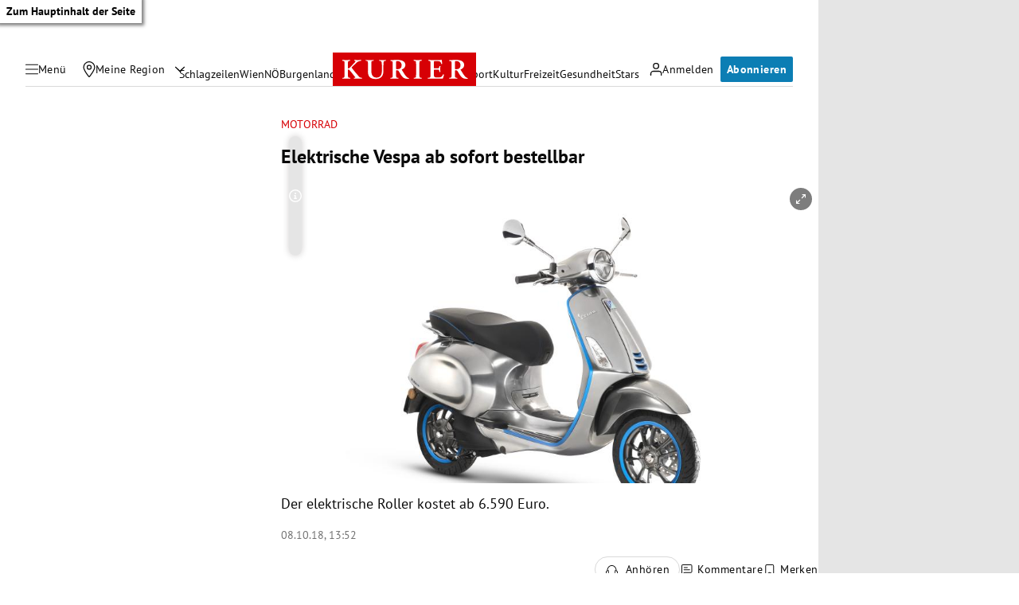

--- FILE ---
content_type: application/javascript; charset=utf-8
request_url: https://fundingchoicesmessages.google.com/f/AGSKWxVVtEvHOBOkUr_r7x-iWttxSdMy7nkRcCPmXX8W8N11IY12zajkwcLMjdUkI2f-66i8QV-6WBkfAz5yLwGORfBcGuXOKz4IxHK_Lc-v4kCDtgQMjvHJYF0Zhd-4C5kc3RAEznsMwDqpfytuw-AR2xujt4vTfuuKtC-7EgddFDcZSuPql55BC7BzC6_J/_/ads/right./adserv3./admeasure./bannerfile/ad_/ad-header.
body_size: -1290
content:
window['2c90cd6e-a4ce-4a1a-8a64-111795b05c35'] = true;

--- FILE ---
content_type: application/javascript; charset=UTF-8
request_url: https://community.kurier.at/assets/js/embed.js
body_size: 14998
content:
/*! For license information please see embed.js.LICENSE.txt */
var Coral=function(e){var t={};function n(i){if(t[i])return t[i].exports;var r=t[i]={i:i,l:!1,exports:{}};return e[i].call(r.exports,r,r.exports,n),r.l=!0,r.exports}return n.m=e,n.c=t,n.d=function(e,t,i){n.o(e,t)||Object.defineProperty(e,t,{enumerable:!0,get:i})},n.r=function(e){"undefined"!=typeof Symbol&&Symbol.toStringTag&&Object.defineProperty(e,Symbol.toStringTag,{value:"Module"}),Object.defineProperty(e,"__esModule",{value:!0})},n.t=function(e,t){if(1&t&&(e=n(e)),8&t)return e;if(4&t&&"object"==typeof e&&e&&e.__esModule)return e;var i=Object.create(null);if(n.r(i),Object.defineProperty(i,"default",{enumerable:!0,value:e}),2&t&&"string"!=typeof e)for(var r in e)n.d(i,r,function(t){return e[t]}.bind(null,r));return i},n.n=function(e){var t=e&&e.__esModule?function(){return e.default}:function(){return e};return n.d(t,"a",t),t},n.o=function(e,t){return Object.prototype.hasOwnProperty.call(e,t)},n.p="/",n(n.s=9)}([,function(e,t){var n,i,r=e.exports={};function o(){throw new Error("setTimeout has not been defined")}function s(){throw new Error("clearTimeout has not been defined")}function a(e){if(n===setTimeout)return setTimeout(e,0);if((n===o||!n)&&setTimeout)return n=setTimeout,setTimeout(e,0);try{return n(e,0)}catch(t){try{return n.call(null,e,0)}catch(t){return n.call(this,e,0)}}}!function(){try{n="function"==typeof setTimeout?setTimeout:o}catch(e){n=o}try{i="function"==typeof clearTimeout?clearTimeout:s}catch(e){i=s}}();var c,l=[],u=!1,h=-1;function f(){u&&c&&(u=!1,c.length?l=c.concat(l):h=-1,l.length&&d())}function d(){if(!u){var e=a(f);u=!0;for(var t=l.length;t;){for(c=l,l=[];++h<t;)c&&c[h].run();h=-1,t=l.length}c=null,u=!1,function(e){if(i===clearTimeout)return clearTimeout(e);if((i===s||!i)&&clearTimeout)return i=clearTimeout,clearTimeout(e);try{i(e)}catch(t){try{return i.call(null,e)}catch(t){return i.call(this,e)}}}(e)}}function m(e,t){this.fun=e,this.array=t}function p(){}r.nextTick=function(e){var t=new Array(arguments.length-1);if(arguments.length>1)for(var n=1;n<arguments.length;n++)t[n-1]=arguments[n];l.push(new m(e,t)),1!==l.length||u||a(d)},m.prototype.run=function(){this.fun.apply(null,this.array)},r.title="browser",r.browser=!0,r.env={},r.argv=[],r.version="",r.versions={},r.on=p,r.addListener=p,r.once=p,r.off=p,r.removeListener=p,r.removeAllListeners=p,r.emit=p,r.prependListener=p,r.prependOnceListener=p,r.listeners=function(e){return[]},r.binding=function(e){throw new Error("process.binding is not supported")},r.cwd=function(){return"/"},r.chdir=function(e){throw new Error("process.chdir is not supported")},r.umask=function(){return 0}},function(e,t){function n(e){return(n="function"==typeof Symbol&&"symbol"==typeof Symbol.iterator?function(e){return typeof e}:function(e){return e&&"function"==typeof Symbol&&e.constructor===Symbol&&e!==Symbol.prototype?"symbol":typeof e})(e)}var i;i=function(){return this}();try{i=i||new Function("return this")()}catch(r){"object"===("undefined"==typeof window?"undefined":n(window))&&(i=window)}e.exports=i},function(e,t,n){(function(i,r){var o;function s(e){return(s="function"==typeof Symbol&&"symbol"==typeof Symbol.iterator?function(e){return typeof e}:function(e){return e&&"function"==typeof Symbol&&e.constructor===Symbol&&e!==Symbol.prototype?"symbol":typeof e})(e)}!function(a){var c=Object.hasOwnProperty,l=Array.isArray?Array.isArray:function(e){return"[object Array]"===Object.prototype.toString.call(e)},u="object"==(void 0===i?"undefined":s(i))&&"function"==typeof i.nextTick,h="function"==typeof Symbol,f="object"===("undefined"==typeof Reflect?"undefined":s(Reflect)),d="function"==typeof r?r:setTimeout,m=h?f&&"function"==typeof Reflect.ownKeys?Reflect.ownKeys:function(e){var t=Object.getOwnPropertyNames(e);return t.push.apply(t,Object.getOwnPropertySymbols(e)),t}:Object.keys;function p(){this._events={},this._conf&&v.call(this,this._conf)}function v(e){e&&(this._conf=e,e.delimiter&&(this.delimiter=e.delimiter),void 0!==e.maxListeners&&(this._maxListeners=e.maxListeners),e.wildcard&&(this.wildcard=e.wildcard),e.newListener&&(this._newListener=e.newListener),e.removeListener&&(this._removeListener=e.removeListener),e.verboseMemoryLeak&&(this.verboseMemoryLeak=e.verboseMemoryLeak),e.ignoreErrors&&(this.ignoreErrors=e.ignoreErrors),this.wildcard&&(this.listenerTree={}))}function g(e,t){var n="(node) warning: possible EventEmitter memory leak detected. "+e+" listeners added. Use emitter.setMaxListeners() to increase limit.";if(this.verboseMemoryLeak&&(n+=" Event name: "+t+"."),void 0!==i&&i.emitWarning){var r=new Error(n);r.name="MaxListenersExceededWarning",r.emitter=this,r.count=e,i.emitWarning(r)}else console.error(n),console.trace&&console.trace()}var y=function(e,t,n){var i=arguments.length;switch(i){case 0:return[];case 1:return[e];case 2:return[e,t];case 3:return[e,t,n];default:for(var r=new Array(i);i--;)r[i]=arguments[i];return r}};function b(e,t){for(var n={},i=e.length,r=t?value.length:0,o=0;o<i;o++)n[e[o]]=o<r?t[o]:void 0;return n}function w(e,t,n){var i,r;if(this._emitter=e,this._target=t,this._listeners={},this._listenersCount=0,(n.on||n.off)&&(i=n.on,r=n.off),t.addEventListener?(i=t.addEventListener,r=t.removeEventListener):t.addListener?(i=t.addListener,r=t.removeListener):t.on&&(i=t.on,r=t.off),!i&&!r)throw Error("target does not implement any known event API");if("function"!=typeof i)throw TypeError("on method must be a function");if("function"!=typeof r)throw TypeError("off method must be a function");this._on=i,this._off=r;var o=e._observers;o?o.push(this):e._observers=[this]}function _(e,t,n,i){var r=Object.assign({},t);if(!e)return r;if("object"!==s(e))throw TypeError("options must be an object");var o,a,l,u=Object.keys(e),h=u.length;function f(e){throw Error('Invalid "'+o+'" option value'+(e?". Reason: "+e:""))}for(var d=0;d<h;d++){if(o=u[d],!i&&!c.call(t,o))throw Error('Unknown "'+o+'" option');void 0!==(a=e[o])&&(l=n[o],r[o]=l?l(a,f):a)}return r}function E(e,t){return"function"==typeof e&&e.hasOwnProperty("prototype")||t("value must be a constructor"),e}function I(e){var t="value must be type of "+e.join("|"),n=e.length,i=e[0],r=e[1];return 1===n?function(e,n){if(s(e)===i)return e;n(t)}:2===n?function(e,n){var o=s(e);if(o===i||o===r)return e;n(t)}:function(i,r){for(var o=s(i),a=n;a-- >0;)if(o===e[a])return i;r(t)}}Object.assign(w.prototype,{subscribe:function(e,t,n){var i=this,r=this._target,o=this._emitter,s=this._listeners,a=function(){var i=y.apply(null,arguments),s={data:i,name:t,original:e};if(n){var a=n.call(r,s);!1!==a&&o.emit.apply(o,[s.name].concat(i))}else o.emit.apply(o,[t].concat(i))};if(s[e])throw Error("Event '"+e+"' is already listening");this._listenersCount++,o._newListener&&o._removeListener&&!i._onNewListener?(this._onNewListener=function(n){n===t&&null===s[e]&&(s[e]=a,i._on.call(r,e,a))},o.on("newListener",this._onNewListener),this._onRemoveListener=function(n){n===t&&!o.hasListeners(n)&&s[e]&&(s[e]=null,i._off.call(r,e,a))},s[e]=null,o.on("removeListener",this._onRemoveListener)):(s[e]=a,i._on.call(r,e,a))},unsubscribe:function(e){var t,n,i,r=this,o=this._listeners,s=this._emitter,a=this._off,c=this._target;if(e&&"string"!=typeof e)throw TypeError("event must be a string");function l(){r._onNewListener&&(s.off("newListener",r._onNewListener),s.off("removeListener",r._onRemoveListener),r._onNewListener=null,r._onRemoveListener=null);var e=M.call(s,r);s._observers.splice(e,1)}if(e){if(!(t=o[e]))return;a.call(c,e,t),delete o[e],--this._listenersCount||l()}else{for(i=(n=m(o)).length;i-- >0;)e=n[i],a.call(c,e,o[e]);this._listeners={},this._listenersCount=0,l()}}});var T=I(["function"]),L=I(["object","function"]);function k(e,t,n){var i,r,o,s=0,a=new e((function(c,l,u){function h(){r&&(r=null),s&&(clearTimeout(s),s=0)}n=_(n,{timeout:0,overload:!1},{timeout:function(e,t){return("number"!=typeof(e*=1)||e<0||!Number.isFinite(e))&&t("timeout must be a positive number"),e}}),i=!n.overload&&"function"==typeof e.prototype.cancel&&"function"==typeof u;var f=function(e){h(),c(e)},d=function(e){h(),l(e)};i?t(f,d,u):(r=[function(e){d(e||Error("canceled"))}],t(f,d,(function(e){if(o)throw Error("Unable to subscribe on cancel event asynchronously");if("function"!=typeof e)throw TypeError("onCancel callback must be a function");r.push(e)})),o=!0),n.timeout>0&&(s=setTimeout((function(){var e=Error("timeout");s=0,a.cancel(e),l(e)}),n.timeout))}));return i||(a.cancel=function(e){if(r){for(var t=r.length,n=1;n<t;n++)r[n](e);r[0](e),r=null}}),a}function M(e){var t=this._observers;if(!t)return-1;for(var n=t.length,i=0;i<n;i++)if(t[i]._target===e)return i;return-1}function x(e,t,n,i,r){if(!n)return null;if(0===i){var o=s(t);if("string"===o){var a,c,l=0,u=0,h=this.delimiter,f=h.length;if(-1!==(c=t.indexOf(h))){a=new Array(5);do{a[l++]=t.slice(u,c),u=c+f}while(-1!==(c=t.indexOf(h,u)));a[l++]=t.slice(u),t=a,r=l}else t=[t],r=1}else"object"===o?r=t.length:(t=[t],r=1)}var d,p,v,g,y,b,w,_=null,E=t[i],I=t[i+1];if(i===r&&n._listeners)return"function"==typeof n._listeners?(e&&e.push(n._listeners),[n]):(e&&e.push.apply(e,n._listeners),[n]);if("*"===E){for(c=(b=m(n)).length;c-- >0;)"_listeners"!==(d=b[c])&&(w=x(e,t,n[d],i+1,r))&&(_?_.push.apply(_,w):_=w);return _}if("**"===E){for((y=i+1===r||i+2===r&&"*"===I)&&n._listeners&&(_=x(e,t,n,r,r)),c=(b=m(n)).length;c-- >0;)"_listeners"!==(d=b[c])&&("*"===d||"**"===d?(n[d]._listeners&&!y&&(w=x(e,t,n[d],r,r))&&(_?_.push.apply(_,w):_=w),w=x(e,t,n[d],i,r)):w=x(e,t,n[d],d===I?i+2:i,r),w&&(_?_.push.apply(_,w):_=w));return _}if(n[E]&&(_=x(e,t,n[E],i+1,r)),(p=n["*"])&&x(e,t,p,i+1,r),v=n["**"])if(i<r)for(v._listeners&&x(e,t,v,r,r),c=(b=m(v)).length;c-- >0;)"_listeners"!==(d=b[c])&&(d===I?x(e,t,v[d],i+2,r):d===E?x(e,t,v[d],i+1,r):((g={})[d]=v[d],x(e,t,{"**":g},i+1,r)));else v._listeners?x(e,t,v,r,r):v["*"]&&v["*"]._listeners&&x(e,t,v["*"],r,r);return _}function R(e,t){var n,i,r=0,o=0,s=this.delimiter,a=s.length;if("string"==typeof e)if(-1!==(n=e.indexOf(s))){i=new Array(5);do{i[r++]=e.slice(o,n),o=n+a}while(-1!==(n=e.indexOf(s,o)));i[r++]=e.slice(o)}else i=[e],r=1;else i=e,r=e.length;if(r>1)for(n=0;n+1<r;n++)if("**"===i[n]&&"**"===i[n+1])return;var c,l=this.listenerTree;for(n=0;n<r;n++)if(l=l[c=i[n]]||(l[c]={}),n===r-1)return l._listeners?("function"==typeof l._listeners&&(l._listeners=[l._listeners]),l._listeners.push(t),!l._listeners.warned&&this._maxListeners>0&&l._listeners.length>this._maxListeners&&(l._listeners.warned=!0,g.call(this,l._listeners.length,c))):l._listeners=t,!0;return!0}function O(e,t,n,i){for(var r,o,a,c,l=m(e),u=l.length,h=e._listeners;u-- >0;)r=e[o=l[u]],a="_listeners"===o?n:n?n.concat(o):[o],c=i||"symbol"===s(o),h&&t.push(c?a:a.join(this.delimiter)),"object"===s(r)&&O.call(this,r,t,a,c);return t}function S(e){for(var t,n,i,r=m(e),o=r.length;o-- >0;)(t=e[n=r[o]])&&(i=!0,"_listeners"===n||S(t)||delete e[n]);return i}function A(e,t,n){this.emitter=e,this.event=t,this.listener=n}function C(e,t,n){if(!0===n)o=!0;else if(!1===n)r=!0;else{if(!n||"object"!==s(n))throw TypeError("options should be an object or true");var r=n.async,o=n.promisify,a=n.nextTick,c=n.objectify}if(r||a||o){var l=t,h=t._origin||t;if(a&&!u)throw Error("process.nextTick is not supported");void 0===o&&(o="AsyncFunction"===t.constructor.name),(t=function(){var e=arguments,t=this,n=this.event;return o?a?Promise.resolve():new Promise((function(e){d(e)})).then((function(){return t.event=n,l.apply(t,e)})):(a?i.nextTick:d)((function(){t.event=n,l.apply(t,e)}))})._async=!0,t._origin=h}return[t,c?new A(this,e,t):this]}function j(e){this._events={},this._newListener=!1,this._removeListener=!1,this.verboseMemoryLeak=!1,v.call(this,e)}A.prototype.off=function(){return this.emitter.off(this.event,this.listener),this},j.EventEmitter2=j,j.prototype.listenTo=function(e,t,n){if("object"!==s(e))throw TypeError("target musts be an object");var i=this;function r(t){if("object"!==s(t))throw TypeError("events must be an object");var r,o=n.reducers,a=M.call(i,e);r=-1===a?new w(i,e,n):i._observers[a];for(var c,l=m(t),u=l.length,h="function"==typeof o,f=0;f<u;f++)c=l[f],r.subscribe(c,t[c]||c,h?o:o&&o[c])}return n=_(n,{on:void 0,off:void 0,reducers:void 0},{on:T,off:T,reducers:L}),l(t)?r(b(t)):r("string"==typeof t?b(t.split(/\s+/)):t),this},j.prototype.stopListeningTo=function(e,t){var n=this._observers;if(!n)return!1;var i,r=n.length,o=!1;if(e&&"object"!==s(e))throw TypeError("target should be an object");for(;r-- >0;)i=n[r],e&&i._target!==e||(i.unsubscribe(t),o=!0);return o},j.prototype.delimiter=".",j.prototype.setMaxListeners=function(e){void 0!==e&&(this._maxListeners=e,this._conf||(this._conf={}),this._conf.maxListeners=e)},j.prototype.getMaxListeners=function(){return this._maxListeners},j.prototype.event="",j.prototype.once=function(e,t,n){return this._once(e,t,!1,n)},j.prototype.prependOnceListener=function(e,t,n){return this._once(e,t,!0,n)},j.prototype._once=function(e,t,n,i){return this._many(e,1,t,n,i)},j.prototype.many=function(e,t,n,i){return this._many(e,t,n,!1,i)},j.prototype.prependMany=function(e,t,n,i){return this._many(e,t,n,!0,i)},j.prototype._many=function(e,t,n,i,r){var o=this;if("function"!=typeof n)throw new Error("many only accepts instances of Function");function s(){return 0==--t&&o.off(e,s),n.apply(this,arguments)}return s._origin=n,this._on(e,s,i,r)},j.prototype.emit=function(){if(!this._events&&!this._all)return!1;this._events||p.call(this);var e,t,n,i,r,o,a=arguments[0],c=this.wildcard;if("newListener"===a&&!this._newListener&&!this._events.newListener)return!1;if(c&&(e=a,"newListener"!==a&&"removeListener"!==a&&"object"===s(a))){if(n=a.length,h)for(i=0;i<n;i++)if("symbol"===s(a[i])){o=!0;break}o||(a=a.join(this.delimiter))}var l,u=arguments.length;if(this._all&&this._all.length)for(i=0,n=(l=this._all.slice()).length;i<n;i++)switch(this.event=a,u){case 1:l[i].call(this,a);break;case 2:l[i].call(this,a,arguments[1]);break;case 3:l[i].call(this,a,arguments[1],arguments[2]);break;default:l[i].apply(this,arguments)}if(c)l=[],x.call(this,l,e,this.listenerTree,0,n);else{if("function"==typeof(l=this._events[a])){switch(this.event=a,u){case 1:l.call(this);break;case 2:l.call(this,arguments[1]);break;case 3:l.call(this,arguments[1],arguments[2]);break;default:for(t=new Array(u-1),r=1;r<u;r++)t[r-1]=arguments[r];l.apply(this,t)}return!0}l&&(l=l.slice())}if(l&&l.length){if(u>3)for(t=new Array(u-1),r=1;r<u;r++)t[r-1]=arguments[r];for(i=0,n=l.length;i<n;i++)switch(this.event=a,u){case 1:l[i].call(this);break;case 2:l[i].call(this,arguments[1]);break;case 3:l[i].call(this,arguments[1],arguments[2]);break;default:l[i].apply(this,t)}return!0}if(!this.ignoreErrors&&!this._all&&"error"===a)throw arguments[1]instanceof Error?arguments[1]:new Error("Uncaught, unspecified 'error' event.");return!!this._all},j.prototype.emitAsync=function(){if(!this._events&&!this._all)return!1;this._events||p.call(this);var e,t,n,i,r,o,a=arguments[0],c=this.wildcard;if("newListener"===a&&!this._newListener&&!this._events.newListener)return Promise.resolve([!1]);if(c&&(e=a,"newListener"!==a&&"removeListener"!==a&&"object"===s(a))){if(i=a.length,h)for(r=0;r<i;r++)if("symbol"===s(a[r])){t=!0;break}t||(a=a.join(this.delimiter))}var l,u=[],f=arguments.length;if(this._all)for(r=0,i=this._all.length;r<i;r++)switch(this.event=a,f){case 1:u.push(this._all[r].call(this,a));break;case 2:u.push(this._all[r].call(this,a,arguments[1]));break;case 3:u.push(this._all[r].call(this,a,arguments[1],arguments[2]));break;default:u.push(this._all[r].apply(this,arguments))}if(c?(l=[],x.call(this,l,e,this.listenerTree,0)):l=this._events[a],"function"==typeof l)switch(this.event=a,f){case 1:u.push(l.call(this));break;case 2:u.push(l.call(this,arguments[1]));break;case 3:u.push(l.call(this,arguments[1],arguments[2]));break;default:for(n=new Array(f-1),o=1;o<f;o++)n[o-1]=arguments[o];u.push(l.apply(this,n))}else if(l&&l.length){if(l=l.slice(),f>3)for(n=new Array(f-1),o=1;o<f;o++)n[o-1]=arguments[o];for(r=0,i=l.length;r<i;r++)switch(this.event=a,f){case 1:u.push(l[r].call(this));break;case 2:u.push(l[r].call(this,arguments[1]));break;case 3:u.push(l[r].call(this,arguments[1],arguments[2]));break;default:u.push(l[r].apply(this,n))}}else if(!this.ignoreErrors&&!this._all&&"error"===a)return arguments[1]instanceof Error?Promise.reject(arguments[1]):Promise.reject("Uncaught, unspecified 'error' event.");return Promise.all(u)},j.prototype.on=function(e,t,n){return this._on(e,t,!1,n)},j.prototype.prependListener=function(e,t,n){return this._on(e,t,!0,n)},j.prototype.onAny=function(e){return this._onAny(e,!1)},j.prototype.prependAny=function(e){return this._onAny(e,!0)},j.prototype.addListener=j.prototype.on,j.prototype._onAny=function(e,t){if("function"!=typeof e)throw new Error("onAny only accepts instances of Function");return this._all||(this._all=[]),t?this._all.unshift(e):this._all.push(e),this},j.prototype._on=function(e,t,n,i){if("function"==typeof e)return this._onAny(e,t),this;if("function"!=typeof t)throw new Error("on only accepts instances of Function");this._events||p.call(this);var r,o=this;return void 0!==i&&(t=(r=C.call(this,e,t,i))[0],o=r[1]),this._newListener&&this.emit("newListener",e,t),this.wildcard?(R.call(this,e,t),o):(this._events[e]?("function"==typeof this._events[e]&&(this._events[e]=[this._events[e]]),n?this._events[e].unshift(t):this._events[e].push(t),!this._events[e].warned&&this._maxListeners>0&&this._events[e].length>this._maxListeners&&(this._events[e].warned=!0,g.call(this,this._events[e].length,e))):this._events[e]=t,o)},j.prototype.off=function(e,t){if("function"!=typeof t)throw new Error("removeListener only takes instances of Function");var n,i=[];if(this.wildcard){var r="string"==typeof e?e.split(this.delimiter):e.slice();if(!(i=x.call(this,null,r,this.listenerTree,0)))return this}else{if(!this._events[e])return this;n=this._events[e],i.push({_listeners:n})}for(var o=0;o<i.length;o++){var s=i[o];if(n=s._listeners,l(n)){for(var a=-1,c=0,u=n.length;c<u;c++)if(n[c]===t||n[c].listener&&n[c].listener===t||n[c]._origin&&n[c]._origin===t){a=c;break}if(a<0)continue;return this.wildcard?s._listeners.splice(a,1):this._events[e].splice(a,1),0===n.length&&(this.wildcard?delete s._listeners:delete this._events[e]),this._removeListener&&this.emit("removeListener",e,t),this}(n===t||n.listener&&n.listener===t||n._origin&&n._origin===t)&&(this.wildcard?delete s._listeners:delete this._events[e],this._removeListener&&this.emit("removeListener",e,t))}return this.listenerTree&&S(this.listenerTree),this},j.prototype.offAny=function(e){var t,n=0,i=0;if(e&&this._all&&this._all.length>0){for(n=0,i=(t=this._all).length;n<i;n++)if(e===t[n])return t.splice(n,1),this._removeListener&&this.emit("removeListenerAny",e),this}else{if(t=this._all,this._removeListener)for(n=0,i=t.length;n<i;n++)this.emit("removeListenerAny",t[n]);this._all=[]}return this},j.prototype.removeListener=j.prototype.off,j.prototype.removeAllListeners=function(e){if(void 0===e)return!this._events||p.call(this),this;if(this.wildcard){var t,n=x.call(this,null,e,this.listenerTree,0);if(!n)return this;for(t=0;t<n.length;t++)n[t]._listeners=null;this.listenerTree&&S(this.listenerTree)}else this._events&&(this._events[e]=null);return this},j.prototype.listeners=function(e){var t,n,i,r,o,s=this._events;if(void 0===e){if(this.wildcard)throw Error("event name required for wildcard emitter");if(!s)return[];for(r=(t=m(s)).length,i=[];r-- >0;)"function"==typeof(n=s[t[r]])?i.push(n):i.push.apply(i,n);return i}if(this.wildcard){if(!(o=this.listenerTree))return[];var a=[],c="string"==typeof e?e.split(this.delimiter):e.slice();return x.call(this,a,c,o,0),a}return s&&(n=s[e])?"function"==typeof n?[n]:n:[]},j.prototype.eventNames=function(e){var t=this._events;return this.wildcard?O.call(this,this.listenerTree,[],null,e):t?m(t):[]},j.prototype.listenerCount=function(e){return this.listeners(e).length},j.prototype.hasListeners=function(e){if(this.wildcard){var t=[],n="string"==typeof e?e.split(this.delimiter):e.slice();return x.call(this,t,n,this.listenerTree,0),t.length>0}var i=this._events,r=this._all;return!!(r&&r.length||i&&(void 0===e?m(i).length:i[e]))},j.prototype.listenersAny=function(){return this._all?this._all:[]},j.prototype.waitFor=function(e,t){var n=this,i=s(t);return"number"===i?t={timeout:t}:"function"===i&&(t={filter:t}),k((t=_(t,{timeout:0,filter:void 0,handleError:!1,Promise:Promise,overload:!1},{filter:T,Promise:E})).Promise,(function(i,r,o){function s(){var o=t.filter;if(!o||o.apply(n,arguments))if(n.off(e,s),t.handleError){var a=arguments[0];a?r(a):i(y.apply(null,arguments).slice(1))}else i(y.apply(null,arguments))}o((function(){n.off(e,s)})),n._on(e,s,!1)}),{timeout:t.timeout,overload:t.overload})};var P=j.prototype;Object.defineProperties(j,{defaultMaxListeners:{get:function(){return P._maxListeners},set:function(e){if("number"!=typeof e||e<0||Number.isNaN(e))throw TypeError("n must be a non-negative number");P._maxListeners=e},enumerable:!0},once:{value:function(e,t,n){return k((n=_(n,{Promise:Promise,timeout:0,overload:!1},{Promise:E})).Promise,(function(n,i,r){var o;if("function"==typeof e.addEventListener)return o=function(){n(y.apply(null,arguments))},r((function(){e.removeEventListener(t,o)})),void e.addEventListener(t,o,{once:!0});var s,a=function(){s&&e.removeListener("error",s),n(y.apply(null,arguments))};"error"!==t&&(s=function(n){e.removeListener(t,a),i(n)},e.once("error",s)),r((function(){s&&e.removeListener("error",s),e.removeListener(t,a)})),e.once(t,a)}),{timeout:n.timeout,overload:n.overload})},writable:!0,configurable:!0}}),Object.defineProperties(P,{_maxListeners:{value:10,writable:!0,configurable:!0},_observers:{value:null,writable:!0,configurable:!0}}),void 0===(o=function(){return j}.call(t,n,t,e))||(e.exports=o)}()}).call(this,n(1),n(11).setImmediate)},function(e,t,n){"use strict";var i=Object.prototype.hasOwnProperty;function r(e){try{return decodeURIComponent(e.replace(/\+/g," "))}catch(t){return null}}t.stringify=function(e,t){t=t||"";var n,r,o=[];for(r in"string"!=typeof t&&(t="?"),e)if(i.call(e,r)){if((n=e[r])||null!=n&&!isNaN(n)||(n=""),r=encodeURIComponent(r),n=encodeURIComponent(n),null===r||null===n)continue;o.push(r+"="+n)}return o.length?t+o.join("&"):""},t.parse=function(e){for(var t,n=/([^=?&]+)=?([^&]*)/g,i={};t=n.exec(e);){var o=r(t[1]),s=r(t[2]);null===o||null===s||o in i||(i[o]=s)}return i}},function(e,t,n){var i,r;void 0===(r="function"==typeof(i=function(){var e={},t=function(e){var t=document.createEvent("Event");t.initEvent("pym:"+e,!0,!0),document.dispatchEvent(t)},n=function(e){var t=new RegExp("[\\?&]"+e.replace(/[\[]/,"\\[").replace(/[\]]/,"\\]")+"=([^&#]*)").exec(location.search);return null===t?"":decodeURIComponent(t[1].replace(/\+/g," "))},i=function(e,t){if(("*"===t.xdomain||e.origin.match(new RegExp(t.xdomain+"$")))&&"string"==typeof e.data)return!0},r=function(e,t,n){return["pym",e,t,n].join("xPYMx")},o=Date.now||function(){return(new Date).getTime()},s=function(){for(var t=e.autoInitInstances.length-1;t>=0;t--){var n=e.autoInitInstances[t];n.el.getElementsByTagName("iframe").length&&n.el.getElementsByTagName("iframe")[0].contentWindow||e.autoInitInstances.splice(t,1)}};return e.autoInitInstances=[],e.autoInit=function(n){var i=document.querySelectorAll("[data-pym-src]:not([data-pym-auto-initialized])"),r=i.length;s();for(var o=0;o<r;++o){var a=i[o];a.setAttribute("data-pym-auto-initialized",""),""===a.id&&(a.id="pym-"+o+"-"+Math.random().toString(36).substr(2,5));var c=a.getAttribute("data-pym-src"),l={xdomain:"string",title:"string",name:"string",id:"string",sandbox:"string",allowfullscreen:"boolean",parenturlparam:"string",parenturlvalue:"string",optionalparams:"boolean",trackscroll:"boolean",scrollwait:"number"},u={};for(var h in l)if(null!==a.getAttribute("data-pym-"+h))switch(l[h]){case"boolean":u[h]=!("false"===a.getAttribute("data-pym-"+h));break;case"string":u[h]=a.getAttribute("data-pym-"+h);break;case"number":var f=Number(a.getAttribute("data-pym-"+h));isNaN(f)||(u[h]=f);break;default:console.err("unrecognized attribute type")}var d=new e.Parent(a.id,c,u);e.autoInitInstances.push(d)}return n||t("pym-initialized"),e.autoInitInstances},e.Parent=function(e,t,n){for(var a in this.id=e,this.url=t,this.el=document.getElementById(e),this.iframe=null,this.settings={xdomain:"*",optionalparams:!0,parenturlparam:"parentUrl",parenturlvalue:window.location.href,trackscroll:!1,scrollwait:100},this.messageRegex=function(e){return new RegExp("^"+["pym",e,"(\\S+)","(.*)"].join("xPYMx")+"$")}(this.id),this.messageHandlers={},n=n||{},this._constructIframe=function(){var e=this.el.offsetWidth.toString();this.iframe=document.createElement("iframe");var t="",n=this.url.indexOf("#");for(n>-1&&(t=this.url.substring(n,this.url.length),this.url=this.url.substring(0,n)),this.url.indexOf("?")<0?this.url+="?":this.url+="&",this.iframe.src=this.url+"initialWidth="+e+"&childId="+this.id,this.settings.optionalparams&&(this.iframe.src+="&parentTitle="+encodeURIComponent(document.title),this.iframe.src+="&"+this.settings.parenturlparam+"="+encodeURIComponent(this.settings.parenturlvalue)),this.iframe.src+=t,this.iframe.setAttribute("width","100%"),this.iframe.setAttribute("scrolling","no"),this.iframe.setAttribute("marginheight","0"),this.iframe.setAttribute("frameborder","0"),this.settings.title&&this.iframe.setAttribute("title",this.settings.title),void 0!==this.settings.allowfullscreen&&!1!==this.settings.allowfullscreen&&this.iframe.setAttribute("allowfullscreen",""),void 0!==this.settings.sandbox&&"string"==typeof this.settings.sandbox&&this.iframe.setAttribute("sandbox",this.settings.sandbox),this.settings.id&&(document.getElementById(this.settings.id)||this.iframe.setAttribute("id",this.settings.id)),this.settings.name&&this.iframe.setAttribute("name",this.settings.name);this.el.firstChild;)this.el.removeChild(this.el.firstChild);this.el.appendChild(this.iframe),window.addEventListener("resize",this._onResize),this.settings.trackscroll&&window.addEventListener("scroll",this._throttleOnScroll)},this._onResize=function(){this.sendWidth(),this.settings.trackscroll&&this.sendViewportAndIFramePosition()}.bind(this),this._onScroll=function(){this.sendViewportAndIFramePosition()}.bind(this),this._fire=function(e,t){if(e in this.messageHandlers)for(var n=0;n<this.messageHandlers[e].length;n++)this.messageHandlers[e][n].call(this,t)},this.remove=function(){window.removeEventListener("message",this._processMessage),window.removeEventListener("resize",this._onResize),this.el.removeChild(this.iframe),s()},this._processMessage=function(e){if(i(e,this.settings)&&"string"==typeof e.data){var t=e.data.match(this.messageRegex);if(!t||3!==t.length)return!1;var n=t[1],r=t[2];this._fire(n,r)}}.bind(this),this._onHeightMessage=function(e){var t=parseInt(e);this.iframe.setAttribute("height",t+"px")},this._onNavigateToMessage=function(e){(function(e){if(e.match(/^(?:(?:https?|mailto|ftp):|[^&:/?#]*(?:[/?#]|$))/gi))return!0})(e)&&(document.location.href=e)},this._onScrollToChildPosMessage=function(e){var t=document.getElementById(this.id).getBoundingClientRect().top+window.pageYOffset+parseInt(e);window.scrollTo(0,t)},this.onMessage=function(e,t){e in this.messageHandlers||(this.messageHandlers[e]=[]),this.messageHandlers[e].push(t)},this.sendMessage=function(e,t){this.el.getElementsByTagName("iframe").length&&(this.el.getElementsByTagName("iframe")[0].contentWindow?this.el.getElementsByTagName("iframe")[0].contentWindow.postMessage(r(this.id,e,t),"*"):this.remove())},this.sendWidth=function(){var e=this.el.offsetWidth.toString();this.sendMessage("width",e)},this.sendViewportAndIFramePosition=function(){var e=this.iframe.getBoundingClientRect(),t=(window.innerWidth||document.documentElement.clientWidth)+" "+(window.innerHeight||document.documentElement.clientHeight);t+=" "+e.top+" "+e.left,t+=" "+e.bottom+" "+e.right,this.sendMessage("viewport-iframe-position",t)},n)this.settings[a]=n[a];return this._throttleOnScroll=function(e,t,n){var i,r,s,a=null,c=0;n||(n={});var l=function(){c=!1===n.leading?0:o(),a=null,s=e.apply(i,r),a||(i=r=null)};return function(){var u=o();c||!1!==n.leading||(c=u);var h=t-(u-c);return i=this,r=arguments,h<=0||h>t?(a&&(clearTimeout(a),a=null),c=u,s=e.apply(i,r),a||(i=r=null)):a||!1===n.trailing||(a=setTimeout(l,h)),s}}(this._onScroll.bind(this),this.settings.scrollwait),this.onMessage("height",this._onHeightMessage),this.onMessage("navigateTo",this._onNavigateToMessage),this.onMessage("scrollToChildPos",this._onScrollToChildPosMessage),this.onMessage("parentPositionInfo",this.sendViewportAndIFramePosition),window.addEventListener("message",this._processMessage,!1),this._constructIframe(),this},e.Child=function(e){for(var o in this.parentWidth=null,this.id=null,this.parentTitle=null,this.parentUrl=null,this.settings={renderCallback:null,xdomain:"*",polling:0,parenturlparam:"parentUrl"},this.timerId=null,this.messageRegex=null,this.messageHandlers={},e=e||{},this.onMessage=function(e,t){e in this.messageHandlers||(this.messageHandlers[e]=[]),this.messageHandlers[e].push(t)},this._fire=function(e,t){if(e in this.messageHandlers)for(var n=0;n<this.messageHandlers[e].length;n++)this.messageHandlers[e][n].call(this,t)},this._processMessage=function(e){if(i(e,this.settings)&&"string"==typeof e.data){var t=e.data.match(this.messageRegex);if(t&&3===t.length){var n=t[1],r=t[2];this._fire(n,r)}}}.bind(this),this._onWidthMessage=function(e){var t=parseInt(e);t!==this.parentWidth&&(this.parentWidth=t,this.settings.renderCallback&&this.settings.renderCallback(t),this.sendHeight())},this.sendMessage=function(e,t){window.parent.postMessage(r(this.id,e,t),"*")},this.sendHeight=function(){var e=document.getElementsByTagName("body")[0].offsetHeight.toString();return this.sendMessage("height",e),e}.bind(this),this.getParentPositionInfo=function(){this.sendMessage("parentPositionInfo")},this.scrollParentTo=function(e){this.sendMessage("navigateTo","#"+e)},this.navigateParentTo=function(e){this.sendMessage("navigateTo",e)},this.scrollParentToChildEl=function(e){var t=document.getElementById(e).getBoundingClientRect().top+window.pageYOffset;this.scrollParentToChildPos(t)},this.scrollParentToChildPos=function(e){this.sendMessage("scrollToChildPos",e.toString())},this.remove=function(){window.removeEventListener("message",this._processMessage),this.timerId&&clearInterval(this.timerId)},e)this.settings[o]=e[o];this.id=n("childId")||e.id,this.messageRegex=new RegExp("^pymxPYMx"+this.id+"xPYMx(\\S+)xPYMx(.*)$");var s=parseInt(n("initialWidth"));return this.parentUrl=n(this.settings.parenturlparam),this.parentTitle=n("parentTitle"),this.onMessage("width",this._onWidthMessage),window.addEventListener("message",this._processMessage,!1),this.settings.renderCallback&&this.settings.renderCallback(s),this.sendHeight(),this.settings.polling&&(this.timerId=window.setInterval(this.sendHeight,this.settings.polling)),function(e){var n,i=document.getElementsByTagName("html")[0],r=i.className;try{n=window.self!==window.top?"embedded":"not-embedded"}catch(o){n="embedded"}r.indexOf(n)<0&&(i.className=r?r+" "+n:n,e&&e(n),t("marked-embedded"))}(e.onMarkedEmbeddedStatus),this},"undefined"!=typeof document&&e.autoInit(!0),e})?i.call(t,n,t,e):i)||(e.exports=r)},,,,function(e,t,n){e.exports=n(13)},function(e,t){function n(e){return(n="function"==typeof Symbol&&"symbol"==typeof Symbol.iterator?function(e){return typeof e}:function(e){return e&&"function"==typeof Symbol&&e.constructor===Symbol&&e!==Symbol.prototype?"symbol":typeof e})(e)}!function(){"use strict";if("object"===("undefined"==typeof window?"undefined":n(window)))if("IntersectionObserver"in window&&"IntersectionObserverEntry"in window&&"intersectionRatio"in window.IntersectionObserverEntry.prototype)"isIntersecting"in window.IntersectionObserverEntry.prototype||Object.defineProperty(window.IntersectionObserverEntry.prototype,"isIntersecting",{get:function(){return this.intersectionRatio>0}});else{var e=window.document,t=[];r.prototype.THROTTLE_TIMEOUT=100,r.prototype.POLL_INTERVAL=null,r.prototype.USE_MUTATION_OBSERVER=!0,r.prototype.observe=function(e){if(!this._observationTargets.some((function(t){return t.element==e}))){if(!e||1!=e.nodeType)throw new Error("target must be an Element");this._registerInstance(),this._observationTargets.push({element:e,entry:null}),this._monitorIntersections(),this._checkForIntersections()}},r.prototype.unobserve=function(e){this._observationTargets=this._observationTargets.filter((function(t){return t.element!=e})),this._observationTargets.length||(this._unmonitorIntersections(),this._unregisterInstance())},r.prototype.disconnect=function(){this._observationTargets=[],this._unmonitorIntersections(),this._unregisterInstance()},r.prototype.takeRecords=function(){var e=this._queuedEntries.slice();return this._queuedEntries=[],e},r.prototype._initThresholds=function(e){var t=e||[0];return Array.isArray(t)||(t=[t]),t.sort().filter((function(e,t,n){if("number"!=typeof e||isNaN(e)||e<0||e>1)throw new Error("threshold must be a number between 0 and 1 inclusively");return e!==n[t-1]}))},r.prototype._parseRootMargin=function(e){var t=(e||"0px").split(/\s+/).map((function(e){var t=/^(-?\d*\.?\d+)(px|%)$/.exec(e);if(!t)throw new Error("rootMargin must be specified in pixels or percent");return{value:parseFloat(t[1]),unit:t[2]}}));return t[1]=t[1]||t[0],t[2]=t[2]||t[0],t[3]=t[3]||t[1],t},r.prototype._monitorIntersections=function(){this._monitoringIntersections||(this._monitoringIntersections=!0,this.POLL_INTERVAL?this._monitoringInterval=setInterval(this._checkForIntersections,this.POLL_INTERVAL):(o(window,"resize",this._checkForIntersections,!0),o(e,"scroll",this._checkForIntersections,!0),this.USE_MUTATION_OBSERVER&&"MutationObserver"in window&&(this._domObserver=new MutationObserver(this._checkForIntersections),this._domObserver.observe(e,{attributes:!0,childList:!0,characterData:!0,subtree:!0}))))},r.prototype._unmonitorIntersections=function(){this._monitoringIntersections&&(this._monitoringIntersections=!1,clearInterval(this._monitoringInterval),this._monitoringInterval=null,s(window,"resize",this._checkForIntersections,!0),s(e,"scroll",this._checkForIntersections,!0),this._domObserver&&(this._domObserver.disconnect(),this._domObserver=null))},r.prototype._checkForIntersections=function(){var e=this._rootIsInDom(),t=e?this._getRootRect():{top:0,bottom:0,left:0,right:0,width:0,height:0};this._observationTargets.forEach((function(n){var r=n.element,o=a(r),s=this._rootContainsTarget(r),c=n.entry,l=e&&s&&this._computeTargetAndRootIntersection(r,t),u=n.entry=new i({time:window.performance&&performance.now&&performance.now(),target:r,boundingClientRect:o,rootBounds:t,intersectionRect:l});c?e&&s?this._hasCrossedThreshold(c,u)&&this._queuedEntries.push(u):c&&c.isIntersecting&&this._queuedEntries.push(u):this._queuedEntries.push(u)}),this),this._queuedEntries.length&&this._callback(this.takeRecords(),this)},r.prototype._computeTargetAndRootIntersection=function(t,n){if("none"!=window.getComputedStyle(t).display){for(var i,r,o,s,c,u,h,f,d=a(t),m=l(t),p=!1;!p;){var v=null,g=1==m.nodeType?window.getComputedStyle(m):{};if("none"==g.display)return;if(m==this.root||m==e?(p=!0,v=n):m!=e.body&&m!=e.documentElement&&"visible"!=g.overflow&&(v=a(m)),v&&(i=v,r=d,o=void 0,s=void 0,c=void 0,u=void 0,h=void 0,f=void 0,o=Math.max(i.top,r.top),s=Math.min(i.bottom,r.bottom),c=Math.max(i.left,r.left),u=Math.min(i.right,r.right),f=s-o,!(d=(h=u-c)>=0&&f>=0&&{top:o,bottom:s,left:c,right:u,width:h,height:f})))break;m=l(m)}return d}},r.prototype._getRootRect=function(){var t;if(this.root)t=a(this.root);else{var n=e.documentElement,i=e.body;t={top:0,left:0,right:n.clientWidth||i.clientWidth,width:n.clientWidth||i.clientWidth,bottom:n.clientHeight||i.clientHeight,height:n.clientHeight||i.clientHeight}}return this._expandRectByRootMargin(t)},r.prototype._expandRectByRootMargin=function(e){var t=this._rootMarginValues.map((function(t,n){return"px"==t.unit?t.value:t.value*(n%2?e.width:e.height)/100})),n={top:e.top-t[0],right:e.right+t[1],bottom:e.bottom+t[2],left:e.left-t[3]};return n.width=n.right-n.left,n.height=n.bottom-n.top,n},r.prototype._hasCrossedThreshold=function(e,t){var n=e&&e.isIntersecting?e.intersectionRatio||0:-1,i=t.isIntersecting?t.intersectionRatio||0:-1;if(n!==i)for(var r=0;r<this.thresholds.length;r++){var o=this.thresholds[r];if(o==n||o==i||o<n!=o<i)return!0}},r.prototype._rootIsInDom=function(){return!this.root||c(e,this.root)},r.prototype._rootContainsTarget=function(t){return c(this.root||e,t)},r.prototype._registerInstance=function(){t.indexOf(this)<0&&t.push(this)},r.prototype._unregisterInstance=function(){var e=t.indexOf(this);-1!=e&&t.splice(e,1)},window.IntersectionObserver=r,window.IntersectionObserverEntry=i}function i(e){this.time=e.time,this.target=e.target,this.rootBounds=e.rootBounds,this.boundingClientRect=e.boundingClientRect,this.intersectionRect=e.intersectionRect||{top:0,bottom:0,left:0,right:0,width:0,height:0},this.isIntersecting=!!e.intersectionRect;var t=this.boundingClientRect,n=t.width*t.height,i=this.intersectionRect,r=i.width*i.height;this.intersectionRatio=n?Number((r/n).toFixed(4)):this.isIntersecting?1:0}function r(e,t){var n,i,r,o=t||{};if("function"!=typeof e)throw new Error("callback must be a function");if(o.root&&1!=o.root.nodeType)throw new Error("root must be an Element");this._checkForIntersections=(n=this._checkForIntersections.bind(this),i=this.THROTTLE_TIMEOUT,r=null,function(){r||(r=setTimeout((function(){n(),r=null}),i))}),this._callback=e,this._observationTargets=[],this._queuedEntries=[],this._rootMarginValues=this._parseRootMargin(o.rootMargin),this.thresholds=this._initThresholds(o.threshold),this.root=o.root||null,this.rootMargin=this._rootMarginValues.map((function(e){return e.value+e.unit})).join(" ")}function o(e,t,n,i){"function"==typeof e.addEventListener?e.addEventListener(t,n,i||!1):"function"==typeof e.attachEvent&&e.attachEvent("on"+t,n)}function s(e,t,n,i){"function"==typeof e.removeEventListener?e.removeEventListener(t,n,i||!1):"function"==typeof e.detatchEvent&&e.detatchEvent("on"+t,n)}function a(e){var t;try{t=e.getBoundingClientRect()}catch(n){}return t?(t.width&&t.height||(t={top:t.top,right:t.right,bottom:t.bottom,left:t.left,width:t.right-t.left,height:t.bottom-t.top}),t):{top:0,bottom:0,left:0,right:0,width:0,height:0}}function c(e,t){for(var n=t;n;){if(n==e)return!0;n=l(n)}return!1}function l(e){var t=e.parentNode;return t&&11==t.nodeType&&t.host?t.host:t&&t.assignedSlot?t.assignedSlot.parentNode:t}}()},function(e,t,n){(function(e){var i=void 0!==e&&e||"undefined"!=typeof self&&self||window,r=Function.prototype.apply;function o(e,t){this._id=e,this._clearFn=t}t.setTimeout=function(){return new o(r.call(setTimeout,i,arguments),clearTimeout)},t.setInterval=function(){return new o(r.call(setInterval,i,arguments),clearInterval)},t.clearTimeout=t.clearInterval=function(e){e&&e.close()},o.prototype.unref=o.prototype.ref=function(){},o.prototype.close=function(){this._clearFn.call(i,this._id)},t.enroll=function(e,t){clearTimeout(e._idleTimeoutId),e._idleTimeout=t},t.unenroll=function(e){clearTimeout(e._idleTimeoutId),e._idleTimeout=-1},t._unrefActive=t.active=function(e){clearTimeout(e._idleTimeoutId);var t=e._idleTimeout;t>=0&&(e._idleTimeoutId=setTimeout((function(){e._onTimeout&&e._onTimeout()}),t))},n(12),t.setImmediate="undefined"!=typeof self&&self.setImmediate||void 0!==e&&e.setImmediate||this&&this.setImmediate,t.clearImmediate="undefined"!=typeof self&&self.clearImmediate||void 0!==e&&e.clearImmediate||this&&this.clearImmediate}).call(this,n(2))},function(e,t,n){(function(e,t){!function(e,n){"use strict";if(!e.setImmediate){var i,r,o,s,a,c=1,l={},u=!1,h=e.document,f=Object.getPrototypeOf&&Object.getPrototypeOf(e);f=f&&f.setTimeout?f:e,"[object process]"==={}.toString.call(e.process)?i=function(e){t.nextTick((function(){m(e)}))}:!function(){if(e.postMessage&&!e.importScripts){var t=!0,n=e.onmessage;return e.onmessage=function(){t=!1},e.postMessage("","*"),e.onmessage=n,t}}()?e.MessageChannel?((o=new MessageChannel).port1.onmessage=function(e){m(e.data)},i=function(e){o.port2.postMessage(e)}):h&&"onreadystatechange"in h.createElement("script")?(r=h.documentElement,i=function(e){var t=h.createElement("script");t.onreadystatechange=function(){m(e),t.onreadystatechange=null,r.removeChild(t),t=null},r.appendChild(t)}):i=function(e){setTimeout(m,0,e)}:(s="setImmediate$"+Math.random()+"$",a=function(t){t.source===e&&"string"==typeof t.data&&0===t.data.indexOf(s)&&m(+t.data.slice(s.length))},e.addEventListener?e.addEventListener("message",a,!1):e.attachEvent("onmessage",a),i=function(t){e.postMessage(s+t,"*")}),f.setImmediate=function(e){"function"!=typeof e&&(e=new Function(""+e));for(var t=new Array(arguments.length-1),n=0;n<t.length;n++)t[n]=arguments[n+1];var r={callback:e,args:t};return l[c]=r,i(c),c++},f.clearImmediate=d}function d(e){delete l[e]}function m(e){if(u)setTimeout(m,0,e);else{var t=l[e];if(t){u=!0;try{!function(e){var t=e.callback,n=e.args;switch(n.length){case 0:t();break;case 1:t(n[0]);break;case 2:t(n[0],n[1]);break;case 3:t(n[0],n[1],n[2]);break;default:t.apply(void 0,n)}}(t)}finally{d(e),u=!1}}}}}("undefined"==typeof self?void 0===e?this:e:self)}).call(this,n(2),n(1))},function(e,t,n){"use strict";n.r(t),n.d(t,"createStreamEmbed",(function(){return W}));n(10);var i=n(3),r=n(4),o=n.n(r);function s(){return location.origin||"".concat(window.location.protocol,"//").concat(window.location.host)}var a=function(){var e=document.querySelector('link[rel="canonical"]');return e?e.href:(console.warn("This page does not include a canonical link tag. Coral has inferred this story_url from the window object. Query params have been stripped, which may cause a single thread to be present across multiple pages."),s()+window.location.pathname)};function c(e,t){var n={};return Object.keys(e).forEach((function(t){void 0!==e[t]&&(n[t]=e[t])})),o.a.stringify(n,t)}function l(e){return e.replace(/\/$/,"")}var u={stream:"/embed/stream",auth:"/embed/auth",deleteAccount:"/embed/deleteAccount"},h=function(e){e.el.firstChild.style.width="1px",e.el.firstChild.style.minWidth="100%"},f=function(e){return function(t){var n;t.onMessage("height",(function(i){if(i!==n){n=i;var r=parseInt(i,10);t.iframe.style.height="".concat(r,"px"),e&&window.parent.postMessage({sentinel:"amp",type:"embed-size",height:r>100?r:100},"*")}}))}},d=function(e){var t=function(){return e.sendMessage("click","")};return document.addEventListener("click",t,!0),function(){document.removeEventListener("click",t,!0)}};function m(e,t,n){return e.substr(!n||n<0?0:+n,t.length)===t}var p=function(e){e.onMessage("setCommentID",(function(e){var t=function(){var e=arguments.length>0&&void 0!==arguments[0]?arguments[0]:{},t=e.protocol,n=void 0===t?window.location.protocol:t,i=e.hostname,r=void 0===i?window.location.hostname:i,o=e.port,s=void 0===o?window.location.port:o,a=e.pathname,c=void 0===a?window.location.pathname:a,l=e.search,u=void 0===l?window.location.search:l,h=e.hash,f=void 0===h?window.location.hash:h;return u&&!m(u,"?")?u="?".concat(u):"?"===u&&(u=""),m(c,"/")||(c="/"+c),"".concat(n,"//").concat(r).concat(s?":".concat(s):"").concat(c).concat(u).concat(f)}({search:c(Object.assign(Object.assign({},Object(r.parse)(location.search)),{commentID:e||void 0}))});window.history.pushState({},document.title,t)}));var t=function(t){var n=Object(r.parse)(location.search).commentID;e.sendMessage("setCommentID",n||"")};return window.addEventListener("popstate",t),function(){window.removeEventListener("popstate",t)}},v=function(e){var t=arguments.length>1&&void 0!==arguments[1]&&arguments[1];return function(n){n.onMessage("event",(function(n){var i=JSON.parse(n),r=i.eventName,o=i.value;if(!t){if(m(r,"mutation."))return;if(m(r,"fetch."))return;if(m(r,"subscription."))return}e.emit(r,o)})),n.onMessage("ready",(function(){e.emit("ready")}))}},g=function(e){return function(){e.on("commentCount",(function(e){document.querySelectorAll("".concat(".coral-count","[data-coral-url='").concat(e.storyURL,"'], ").concat(".coral-count","[data-coral-id='").concat(e.storyID,"']")).forEach((function(t){t.querySelectorAll(".coral-count-number").forEach((function(t){t.innerHTML=e.number})),t.querySelectorAll(".coral-count-text").forEach((function(t){t.innerHTML=e.text}))}))}))}};function y(e,t){if(!(e instanceof t))throw new TypeError("Cannot call a class as a function")}function b(e,t){for(var n=0;n<t.length;n++){var i=t[n];i.enumerable=i.enumerable||!1,i.configurable=!0,"value"in i&&(i.writable=!0),Object.defineProperty(e,i.key,i)}}var w=function(){function e(){var t=arguments.length>0&&void 0!==arguments[0]?arguments[0]:{};y(this,e),this.data=t}var t,n,i;return t=e,(n=[{key:"clear",value:function(){this.data={}}},{key:"key",value:function(e){return this.length<=e?null:Object.keys(this.data)[e]}},{key:"getItem",value:function(e){return this.data[e]||null}},{key:"setItem",value:function(e,t){this.data[e]=t}},{key:"removeItem",value:function(e){delete this.data[e]}},{key:"toString",value:function(){return JSON.stringify(this.data)}},{key:"length",get:function(){return Object.keys(this.data).length}}])&&b(t.prototype,n),i&&b(t,i),e}();function _(e){return new w(e)}function E(e,t){for(var n=0;n<t.length;n++){var i=t[n];i.enumerable=i.enumerable||!1,i.configurable=!0,"value"in i&&(i.writable=!0),Object.defineProperty(e,i.key,i)}}var I=function(){function e(t,n){!function(e,t){if(!(e instanceof t))throw new TypeError("Cannot call a class as a function")}(this,e),this.storage=t,this.prefix=n}var t,n,i;return t=e,(n=[{key:"clear",value:function(){for(var e=this,t=[],n=0;n<this.storage.length;n++){var i=this.storage.key(n);m(i,this.prefix)&&t.push(i)}t.forEach((function(t){return e.storage.removeItem(t)}))}},{key:"key",value:function(e){for(var t=0,n=0;n<this.storage.length;n++){var i=this.storage.key(n);if(m(i,this.prefix)){if(t===e)return i;t++}}return null}},{key:"getItem",value:function(e){return this.storage.getItem("".concat(this.prefix).concat(e))}},{key:"setItem",value:function(e,t){return this.storage.setItem("".concat(this.prefix).concat(e),t)}},{key:"removeItem",value:function(e){return this.storage.removeItem("".concat(this.prefix).concat(e))}},{key:"length",get:function(){for(var e=0,t=0;t<this.storage.length;t++)m(this.storage.key(t),this.prefix)&&e++;return e}}])&&E(t.prototype,n),i&&E(t,i),e}();function T(e,t){return new I(e,t)}var L=function(e,t){var n=arguments.length>2&&void 0!==arguments[2]?arguments[2]:"coral:";return function(i){var r=e?T(e,n):_();i.onMessage("pymStorage.".concat(t,".request"),(function(e){var n,o=JSON.parse(e),s=o.id,a=o.method,c=o.parameters,l=c.n,u=c.key,h=c.value,f=function(e){console.error(e),i.sendMessage("pymStorage.".concat(t,".error"),JSON.stringify({id:s,error:e}))};try{switch(a){case"setItem":n=r.setItem(u,h);break;case"getItem":n=r.getItem(u);break;case"removeItem":n=r.removeItem(u);break;case"key":n=r.key(l);break;case"length":n=r.length;break;case"clear":n=r.clear();break;default:return void f("Unknown method ".concat(a))}}catch(d){return void f(d.toString())}i.sendMessage("pymStorage.".concat(t,".response"),JSON.stringify({id:s,result:n}))}))}},k=function(e){return function(t){t.onMessage("getConfig",(function(){t.sendMessage("config",JSON.stringify(e))}))}},M=function(e){var t=function(t){var n={key:t.key,shiftKey:t.shiftKey};e.sendMessage("keypress",JSON.stringify(n))};return document.addEventListener("keypress",t),function(){document.removeEventListener("keypress",t)}},x=function(){var e=arguments.length>0&&void 0!==arguments[0]?arguments[0]:null;return function(t){t.onMessage("getRefreshAccessToken",(function(){if(e){var n=!1;e((function(e){if(n)throw new Error("next access token has been already provided");n=!0,t.sendMessage("refreshAccessToken",e)}))}else t.sendMessage("refreshAccessToken","")}))}};var R=function(){return void 0!==window.CoralCount},O=function(e){if(!R()&&document.querySelector(".coral-count")){var t=document.createElement("script");t.src="".concat(e,"/assets/js/count.js"),t.className="coral-script",t.async=!1,t.defer=!0,(document.head||document.body).appendChild(t)}};function S(e,t){var n=new IntersectionObserver((function(e){e[0].isIntersecting&&(n.disconnect(),t())}),{rootMargin:"100px",threshold:1});return n.observe(e),function(){return n.disconnect()}}var A=n(5),C=n.n(A);function j(e,t){for(var n=0;n<t.length;n++){var i=t[n];i.enumerable=i.enumerable||!1,i.configurable=!0,"value"in i&&(i.writable=!0),Object.defineProperty(e,i.key,i)}}var P=function(e){return new N(e)},N=function(){function e(t){!function(e,t){if(!(e instanceof t))throw new TypeError("Cannot call a class as a function")}(this,e),this.rendered=!1,this.id=t.id,this.url=t.url,this.title=t.title,this.decorators=t.decorators}var t,n,i;return t=e,(n=[{key:"render",value:function(){if(!this.rendered){var e=new C.a.Parent(this.id,this.url,{title:this.title,id:"".concat(this.id,"_iframe"),name:"".concat(this.id,"_iframe")}),t=this.decorators.map((function(t){return t(e)})).filter((function(e){return!!e}));this.rendered=!0,this.parent=e,this.cleanups=t}}},{key:"sendMessage",value:function(e){var t=arguments.length>1&&void 0!==arguments[1]?arguments[1]:"";if(!this.rendered||!this.parent)throw new Error("not mounted");this.parent.sendMessage(e,t)}},{key:"remove",value:function(){if(!this.rendered||!this.parent||!this.cleanups)throw new Error("not mounted");this.cleanups.forEach((function(e){return e()})),this.cleanups=null,this.parent.remove(),this.parent=null,this.rendered=!1}}])&&j(t.prototype,n),i&&j(t,i),e}();var U=function(e){var t;try{t=window[e]}catch(n){console.debug("".concat(e," not available, use in-memory replacement")),t=_()}return t};function H(e,t){if(!(e instanceof t))throw new TypeError("Cannot call a class as a function")}function F(e,t){for(var n=0;n<t.length;n++){var i=t[n];i.enumerable=i.enumerable||!1,i.configurable=!0,"value"in i&&(i.writable=!0),Object.defineProperty(e,i.key,i)}}var D=function(){function e(t){var n=this,i=arguments.length>1&&void 0!==arguments[1]?arguments[1]:P;H(this,e),this.requestExpiryInterval=9e5,this.ready=!1,this.clearAutoRender=null;var r=document.getElementById(t.id);if(!r)throw new Error("element ".concat(t.id," was not found"));this.eventEmitter=t.eventEmitter,t.eventEmitter.once("ready",(function(){n.ready=!0}));var o=[h,f(!!t.amp),d,p,v(t.eventEmitter,t.enableDeprecatedEvents),g(t.eventEmitter),L(U("localStorage"),"localStorage"),L(U("sessionStorage"),"sessionStorage"),k({accessToken:t.accessToken,bodyClassName:t.bodyClassName}),M,x(t.refreshAccessToken)],s=c({storyID:t.storyID,storyURL:t.storyURL,storyMode:t.storyMode,commentID:t.commentID,customCSSURL:t.customCSSURL,v:"6.8.0",ts:Math.round(Date.now()/this.requestExpiryInterval)*this.requestExpiryInterval}),a=l(t.rootURL)+u.stream,m="".concat(a,"?").concat(s);this.control=i({id:t.id,title:t.title,decorators:o,url:m}),O(t.rootURL),t.commentID&&setTimeout((function(){return t.eventEmitter.emit("showPermalink")}),0),t.autoRender&&(t.commentID?this.render():this.clearAutoRender=S(r,(function(){n.clearAutoRender=null,n.render()})))}var t,n,i;return t=e,(n=[{key:"on",value:function(e,t){return this.eventEmitter.on(e,t)}},{key:"off",value:function(e,t){return this.eventEmitter.off(e,t)}},{key:"login",value:function(e){var t=this;this.ready?this.control.sendMessage("login",e):this.eventEmitter.once("ready",(function(){t.control.sendMessage("login",e)}))}},{key:"logout",value:function(){var e=this;this.ready?this.control.sendMessage("logout"):this.eventEmitter.once("ready",(function(){e.control.sendMessage("logout")}))}},{key:"remove",value:function(){if(this.clearAutoRender)return this.clearAutoRender(),void(this.clearAutoRender=null);if(!this.control.rendered)throw new Error("instance not mounted");this.control.remove()}},{key:"render",value:function(){this.control.rendered||this.control.render()}},{key:"rendered",get:function(){return this.control.rendered}}])&&F(t.prototype,n),i&&F(t,i),e}();function W(e){var t=Object(r.parse)(location.search),n=new i.EventEmitter2({wildcard:!0});return e.events&&e.events(n),new D({title:"Coral Embed Stream",storyID:e.storyID||t.storyID,storyURL:e.storyURL||t.storyURL||a(),storyMode:e.storyMode||void 0,commentID:e.commentID||t.commentID,id:e.id||"coral-embed-stream",rootURL:e.rootURL||s(),autoRender:e.autoRender,eventEmitter:n,accessToken:e.accessToken,bodyClassName:e.bodyClassName,enableDeprecatedEvents:e.enableDeprecatedEvents,customCSSURL:e.customCSSURL,refreshAccessToken:e.refreshAccessToken,amp:e.amp})}"NodeList"in window&&!NodeList.prototype.forEach&&(NodeList.prototype.forEach=function(e,t){t=t||window;for(var n=0;n<this.length;n++)e.call(t,this[n],n,this)})}]);
//# sourceMappingURL=embed.js.map